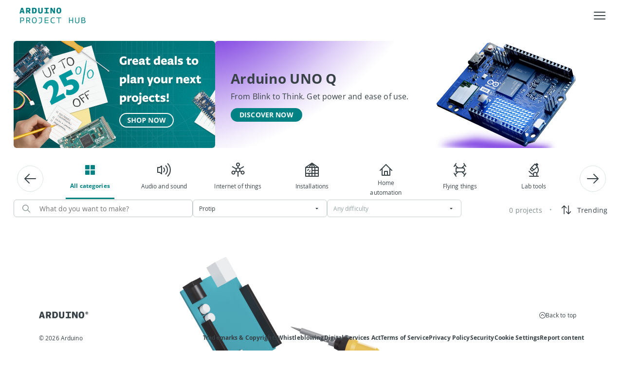

--- FILE ---
content_type: text/html; charset=utf-8
request_url: https://projecthub.arduino.cc/?by=part&category=&difficulty=hardcore&part_id=64819&sort=trending&type=protip
body_size: 9680
content:
<!DOCTYPE html><html lang="en"><head lang="en"><meta charSet="utf-8" data-next-head=""/><meta name="viewport" content="width=device-width" data-next-head=""/><script data-next-head="">!function(){var analytics=window.analytics=window.analytics||[];if(!analytics.initialize)if(analytics.invoked)window.console&&console.error&&console.error("Segment snippet included twice.");else{analytics.invoked=!0;analytics.methods=["trackSubmit","trackClick","trackLink","trackForm","pageview","identify","reset","group","track","ready","alias","debug","page","once","off","on","addSourceMiddleware","addIntegrationMiddleware","setAnonymousId","addDestinationMiddleware"];analytics.factory=function(e){return function(){var t=Array.prototype.slice.call(arguments);t.unshift(e);analytics.push(t);return analytics}};for(var e=0;e<analytics.methods.length;e++){var key=analytics.methods[e];analytics[key]=analytics.factory(key)}analytics.load=function(key,e){var t=document.createElement("script");t.type="text/javascript";t.async=!0;t.src="https://evs.aayinltcs.arduino.cc/5yy37B6M2UBwaTzKNi37Ls/qUh2Pce5EsyeGTFGda1mDz.min.js";var n=document.getElementsByTagName("script")[0];n.parentNode.insertBefore(t,n);analytics._loadOptions=e};analytics._writeKey="Mjvf0GrvmQYNDH0GfIhND5e8aGFynScR";analytics._cdn = "https://evs.aayinltcs.arduino.cc";analytics.SNIPPET_VERSION="4.15.3";analytics.load("Mjvf0GrvmQYNDH0GfIhND5e8aGFynScR");}}();</script><script data-next-head="">(function(w,d,s,l,i){w[l]=w[l]||[];w[l].push({'gtm.start': new Date().getTime(),event:'gtm.js'});var f=d.getElementsByTagName(s)[0], j=d.createElement(s),dl=l!='dataLayer'?'&l='+l:'';j.async=true;j.src='https://www.googletagmanager.com/gtm.js?id='+i+dl;f.parentNode.insertBefore(j,f);})(window,document,'script','dataLayer','GTM-NK2TW8L');</script><title data-next-head="">Arduino Project Hub</title><meta name="description" content="Arduino Project Hub is a website for sharing tutorials and descriptions of projects made with Arduino boards" data-next-head=""/><meta name="title" content="Arduino Project Hub" data-next-head=""/><meta property="og:title" content="Arduino Project Hub" data-next-head=""/><meta property="og:site_name" content="Arduino Project Hub" data-next-head=""/><meta name="twitter:card" content="summary_large_image" data-next-head=""/><link rel="preload" href="/fonts/OpenSans-Bold.ttf" as="font" type="font/ttf" crossorigin="anonymous"/><link rel="preload" href="/fonts/OpenSans-Regular.ttf" as="font" type="font/ttf" crossorigin="anonymous"/><link rel="preload" href="/fonts/OpenSans-SemiBold.ttf" as="font" type="font/ttf" crossorigin="anonymous"/><link rel="preload" href="/fonts/SFProDisplay-Regular.ttf" as="font" type="font/ttf" crossorigin="anonymous"/><link rel="preload" href="/fonts/RobotoMono-Medium.ttf" as="font" type="font/ttf" crossorigin="anonymous"/><link rel="stylesheet" type="text/css" href="https://cdn.arduino.cc/header-footer/prod/cookieSolution.css"/><link rel="preload" href="/_next/static/css/37b401c129cb18a5.css" as="style"/><link rel="stylesheet" href="/_next/static/css/37b401c129cb18a5.css" data-n-g=""/><link rel="preload" href="/_next/static/css/81bdcd9939dc9983.css" as="style"/><link rel="stylesheet" href="/_next/static/css/81bdcd9939dc9983.css" data-n-p=""/><link rel="preload" href="/_next/static/css/ed435d3a2af9d4d5.css" as="style"/><link rel="stylesheet" href="/_next/static/css/ed435d3a2af9d4d5.css" data-n-p=""/><noscript data-n-css=""></noscript><script defer="" nomodule="" src="/_next/static/chunks/polyfills-42372ed130431b0a.js"></script><script src="/_next/static/chunks/webpack-058de77acf5d6826.js" defer=""></script><script src="/_next/static/chunks/framework-2f3de63929c73f88.js" defer=""></script><script src="/_next/static/chunks/main-12a4f5f630365ff0.js" defer=""></script><script src="/_next/static/chunks/pages/_app-31b84f9f3eee7334.js" defer=""></script><script src="/_next/static/chunks/5a21111a-fe5badf8d771ed31.js" defer=""></script><script src="/_next/static/chunks/300ef6fe-6264b86e3b4562a4.js" defer=""></script><script src="/_next/static/chunks/98309536-d5583eac3828dd0e.js" defer=""></script><script src="/_next/static/chunks/9368-42b98242d5b30892.js" defer=""></script><script src="/_next/static/chunks/7127-78cd0d3fb8616645.js" defer=""></script><script src="/_next/static/chunks/2394-b3816bed705e2c96.js" defer=""></script><script src="/_next/static/chunks/4444-82dc473cf27242f6.js" defer=""></script><script src="/_next/static/chunks/7993-2378fc387f422681.js" defer=""></script><script src="/_next/static/chunks/3793-5c07b94e2d60c245.js" defer=""></script><script src="/_next/static/chunks/5355-63a24f0dd5a47399.js" defer=""></script><script src="/_next/static/chunks/242-da91a0b75344edfc.js" defer=""></script><script src="/_next/static/chunks/pages/index-d93a26177d03b514.js" defer=""></script><script src="/_next/static/KrM8ng2NLyvyu46UN-B0u/_buildManifest.js" defer=""></script><script src="/_next/static/KrM8ng2NLyvyu46UN-B0u/_ssgManifest.js" defer=""></script></head><body><div id="__next"><div style="min-height:100vh;display:flex;flex-direction:column"><noscript><iframe src="https://www.googletagmanager.com/ns.html?id=GTM-NK2TW8L" style="display:none;visibility:hidden"></iframe></noscript><div class="arduinoHeaderFooter_page-container__qnxHC"><nav aria-label="Main" data-orientation="horizontal" dir="ltr" class="_Root_q55wc_1 _Header_93jou_1" data-mobile="false" data-brand="true" style="z-index:1" data-ah-accent="mkr"><div class="_Header-overlay_93jou_126" data-show="false"></div><div class="_Header-inner_93jou_13"><div class="_Header-logo_93jou_30"><a class="_Header-logo_link_93jou_40" data-logo="full" href="https://arduino.cc" title="Go to arduino.cc" target="_self" rel="noopener noreferrer"><svg xmlns="http://www.w3.org/2000/svg" width="40" height="20" fill="none" viewBox="0 0 40 20"><g clip-path="url(#clip0_4730_4256)"><path fill="currentColor" fill-rule="evenodd" d="M40 10C40 4.616 35.572.244 30.146.244c-.5 0-1.014.028-1.513.114-4.22.612-7.05 3.731-8.633 6.124C18.418 4.09 15.586.97 11.367.358c-.5-.071-1.013-.114-1.513-.114C4.414.244 0 4.616 0 10s4.427 9.756 9.854 9.756c.5 0 1.014-.028 1.527-.114 4.22-.626 7.05-3.746 8.633-6.138 1.582 2.392 4.413 5.512 8.633 6.138.5.071 1.013.114 1.527.114C35.572 19.756 40 15.384 40 10m-29.119 6.224a6.4 6.4 0 0 1-1.04.071c-3.581 0-6.482-2.834-6.482-6.295 0-3.475 2.914-6.295 6.495-6.295.347 0 .694.028 1.041.071C14.88 4.36 17.307 8.391 18.14 10c-.846 1.624-3.29 5.64-7.259 6.224M29.105 3.776C25.122 4.36 22.679 8.391 21.86 10c.819 1.61 3.262 5.64 7.245 6.224.347.043.694.071 1.04.071 3.568 0 6.482-2.82 6.482-6.295 0-3.46-2.9-6.295-6.481-6.295a9 9 0 0 0-1.041.071M7.075 8.955h5.96v1.876h-5.96zm25.82 1.89h-2.009v1.97H28.96v-1.97h-2.01v-1.89h2.01V6.983h1.926v1.972h2.01zm4.568-9.52c0-.59.483-1.081 1.069-1.081.603 0 1.086.49 1.086 1.082 0 .625-.483 1.082-1.086 1.082-.586 0-1.069-.49-1.069-1.082M38.547.65h-.534v1.352h.345v-.457h.19l.189.457h.379l-.259-.507c.173-.068.259-.203.259-.389 0-.287-.155-.456-.569-.456m.88.676a.9.9 0 0 0-.896-.913c-.517 0-.88.372-.88.913 0 .558.414.913.88.913.516 0 .896-.355.896-.913m-.673-.237c0 .17-.086.22-.241.22l-.173.017v-.44h.173c.19 0 .241.05.241.203" clip-rule="evenodd"></path></g><defs><clipPath id="clip0_4730_4256"><path fill="currentColor" d="M0 .244h40v19.512H0z"></path></clipPath></defs></svg></a><a class="_Header-logo_brand_93jou_74" target="_self" rel="noopener noreferrer" href="https://arduino.cc/projecthub"><svg xmlns="http://www.w3.org/2000/svg" width="136" height="34" fill="none" viewBox="0 0 136 34"><path fill="#008184" d="M135.632 29.277c0 2.088-1.278 3.312-3.996 3.312h-4.266v-11.7h3.888c2.556 0 3.51 1.098 3.51 2.898 0 1.008-.486 2.034-1.764 2.52v.036c2.052.342 2.628 1.656 2.628 2.934m-4.356-2.16h-2.448v4.194h2.646c1.854 0 2.628-.594 2.628-2.07s-.99-2.124-2.826-2.124m1.98-3.168c0-1.224-.684-1.8-2.178-1.8h-2.25v3.78h2.142c1.35 0 2.286-.738 2.286-1.98M121.509 28.071v-7.182h1.422v7.326c0 2.7-1.026 4.554-4.302 4.554-3.222 0-4.248-1.584-4.248-4.41v-7.47h1.44v7.308c0 2.538.81 3.348 2.862 3.348 2.142 0 2.826-1.008 2.826-3.474M108.862 20.889h1.458v11.7h-1.458v-5.364h-5.58v5.364h-1.458v-11.7h1.458v5.04h5.58zM85.656 20.889v1.26h-4.032v10.44h-1.458v-10.44h-4.05v-1.26zM72.325 30.825l.36 1.224c-.918.486-2.142.72-3.402.72-3.222 0-5.4-1.746-5.4-5.958 0-3.924 2.25-6.084 5.562-6.084 1.188 0 2.412.288 3.078.702l-.486 1.35c-.666-.54-1.71-.792-2.628-.792-2.664 0-3.978 1.728-3.978 4.788 0 3.168 1.314 4.752 3.96 4.752 1.17 0 2.376-.342 2.934-.702M51.83 20.889h7.938v1.26h-6.48v3.816h5.868v1.242h-5.868v4.104h6.48v1.278H51.83zM39.399 22.167v-1.278h6.858v6.93c0 4.482-4.122 5.238-6.372 5.454l-.234-1.26c1.746-.234 5.148-.594 5.148-4.32v-5.526zM30.532 20.727c3.42 0 4.878 2.106 4.878 6.03 0 3.474-1.674 6.012-4.95 6.012-3.456 0-4.842-2.304-4.842-5.994 0-3.618 1.566-6.048 4.914-6.048m-.072 10.782c2.538 0 3.402-1.908 3.402-4.752 0-3.06-.738-4.77-3.33-4.77-2.574 0-3.366 1.62-3.366 4.788 0 2.97.648 4.734 3.294 4.734M13.979 32.589v-11.7h3.78c2.952 0 4.086 1.242 4.086 3.582 0 1.638-.828 2.772-2.178 3.276l2.772 4.842h-1.728l-2.52-4.554h-2.754v4.554zm3.816-5.796c1.404 0 2.52-.522 2.52-2.268 0-1.728-.774-2.376-2.61-2.376h-2.268v4.644zM1.494 32.589v-11.7h4.014c2.97 0 4.086 1.458 4.086 3.798 0 2.394-1.602 3.744-3.96 3.744h-2.7v4.158zm4.05-5.382c1.458 0 2.502-.594 2.502-2.43 0-1.692-.702-2.628-2.574-2.628H2.934v5.058zM80.832.727c3.33 0 5.022 1.548 5.022 6.012 0 3.384-1.242 6.03-5.004 6.03-3.366 0-4.914-2.034-4.914-5.904 0-3.528 1.35-6.138 4.896-6.138m.018 9.684c1.692 0 1.926-.972 1.926-3.672 0-2.862-.234-3.654-1.944-3.654-1.548 0-1.818.918-1.818 3.78 0 2.358.162 3.546 1.836 3.546M66.187 5.101l.018 7.488h-2.736V.889h3.15l3.798 7.02V.889h2.7v11.7h-2.934zM51.218 12.589v-2.394h3.024V3.283h-3.024V.889h8.964v2.394H57.14v6.912h3.042v2.394zM44.943 8.035V.889h2.79v7.686c0 3.456-2.646 4.194-4.716 4.194-1.998 0-4.554-.666-4.554-4.212V.889h2.898v7.128c0 1.944.684 2.394 1.782 2.394 1.314 0 1.8-.594 1.8-2.376M25.816 12.589V.889h3.834c4.374 0 5.832 2.07 5.832 5.742 0 2.772-.846 5.958-5.814 5.958zm3.744-9.342h-.846v6.948h1.098c2.394 0 2.574-1.458 2.574-3.438 0-2.286-.234-3.51-2.826-3.51M13.403 12.589V.889h4.716c3.24 0 4.464 1.656 4.464 3.906 0 1.602-.648 2.826-1.926 3.51l2.286 4.284h-3.42l-1.764-3.708H16.3v3.708zm4.428-6.03c1.008 0 1.674-.45 1.674-1.746 0-1.044-.378-1.566-1.728-1.566H16.3v3.312zM2.97 12.589H0L3.672.889H6.93l3.726 11.7H7.578l-.648-2.394H3.564zm3.366-4.644L5.184 3.661 4.122 7.945z"></path></svg></a></div><div class="_Header-content_93jou_79"><div class="arduinoHeaderFooter_container__MiSjk container"><div class="arduinoHeaderFooter_menu-container__5Fh40 row"><div class="_MenuList-wrapper_q55wc_14"><div style="position:relative"><ul data-orientation="horizontal" class="_MenuList_q55wc_5" dir="ltr"><div><a class="_Typography_6tld9_1 _Trigger_q55wc_25 _MenuItem_q55wc_21" data-font-size="x-small" data-font-weight="bold" data-radix-collection-item=""><div style="color:#EEEEE">Projects</div></a></div><div><a class="_Typography_6tld9_1 _Trigger_q55wc_25 _MenuItem_q55wc_21" data-font-size="x-small" data-font-weight="bold" data-radix-collection-item=""><div style="color:#EEEEE">Featured</div></a></div><div><a class="_Typography_6tld9_1 _Trigger_q55wc_25 _MenuItem_q55wc_21" data-font-size="x-small" data-font-weight="bold" data-radix-collection-item=""><div style="color:#EEEEE">Pro</div></a></div><div><a class="_Typography_6tld9_1 _Trigger_q55wc_25 _MenuItem_q55wc_21" data-font-size="x-small" data-font-weight="bold" data-radix-collection-item=""><div style="color:#EEEEE">For School</div></a></div><div><a class="_Typography_6tld9_1 _Trigger_q55wc_25 _MenuItem_q55wc_21" data-font-size="x-small" data-font-weight="bold" data-radix-collection-item=""><div style="color:#EEEEE">FAQ</div></a></div><div class="col"><div style="align-items:center;display:flex;gap:12px"><button class="_Typography_6tld9_1 _btn_14a4t_1 _btn--small_14a4t_43" type="button" data-font-size="x-small" data-font-weight="bold"><span>+ NEW PROJECT</span></button></div></div><div class="arduinoHeaderFooter_pointer__VcpJ4"><img alt="btn-search" loading="lazy" width="49" height="48" decoding="async" data-nimg="1" style="color:transparent" src="/_next/static/media/btn-search.88395f2d.svg"/></div><div class="arduinoHeaderFooter_cloud-icon__wX0o2 arduinoHeaderFooter_cloud-desktop__woTMZ"><img alt="btn-logo" loading="lazy" width="107" height="40" decoding="async" data-nimg="1" style="color:transparent" src="/_next/static/media/BtnCloud.a413cbe8.svg"/></div><div class="arduinoHeaderFooter_pointer__VcpJ4"><img alt="login-logo" loading="lazy" width="99" height="38" decoding="async" data-nimg="1" style="color:transparent" src="/_next/static/media/Login.68127a50.svg"/></div></ul></div></div></div></div></div><button class="_Header-hamburgher_93jou_90" data-state="closed"><svg xmlns="http://www.w3.org/2000/svg" width="1em" height="1em" fill="none" viewBox="0 0 32 32" data-show="true" class="_Header-hamburgher-icon_93jou_113"><path fill="currentColor" fill-rule="evenodd" d="M27 10H5a1 1 0 0 1 0-2h22a1 1 0 1 1 0 2m0 7H5a1 1 0 0 1 0-2h22a1 1 0 0 1 0 2M5 24h22a1 1 0 0 0 0-2H5a1 1 0 0 0 0 2" clip-rule="evenodd"></path></svg><svg width="1em" height="1em" viewBox="0 0 32 32" fill="none" xmlns="http://www.w3.org/2000/svg" data-show="false" class="_Header-hamburgher-icon_93jou_113"><path d="M24.71 23.2899C24.8037 23.3829 24.8781 23.4935 24.9289 23.6154C24.9797 23.7372 25.0058 23.8679 25.0058 23.9999C25.0058 24.132 24.9797 24.2627 24.9289 24.3845C24.8781 24.5064 24.8037 24.617 24.71 24.7099C24.617 24.8037 24.5064 24.8781 24.3846 24.9288C24.2627 24.9796 24.132 25.0057 24 25.0057C23.868 25.0057 23.7373 24.9796 23.6154 24.9288C23.4936 24.8781 23.383 24.8037 23.29 24.7099L16 17.4199L8.71 24.7099C8.61704 24.8037 8.50644 24.8781 8.38458 24.9288C8.26272 24.9796 8.13201 25.0057 8 25.0057C7.86799 25.0057 7.73728 24.9796 7.61542 24.9288C7.49356 24.8781 7.38296 24.8037 7.29 24.7099C7.19627 24.617 7.12188 24.5064 7.07111 24.3845C7.02034 24.2627 6.9942 24.132 6.9942 23.9999C6.9942 23.8679 7.02034 23.7372 7.07111 23.6154C7.12188 23.4935 7.19627 23.3829 7.29 23.2899L14.58 15.9999L7.29 8.70994C7.19676 8.6167 7.1228 8.50601 7.07234 8.38419C7.02188 8.26237 6.99591 8.1318 6.99591 7.99994C6.99591 7.86808 7.02188 7.73751 7.07234 7.61569C7.1228 7.49387 7.19676 7.38318 7.29 7.28994C7.38324 7.1967 7.49393 7.12274 7.61575 7.07228C7.73757 7.02182 7.86814 6.99585 8 6.99585C8.13186 6.99585 8.26243 7.02182 8.38425 7.07228C8.50607 7.12274 8.61676 7.1967 8.71 7.28994L16 14.5799L23.29 7.28994C23.4783 7.10164 23.7337 6.99585 24 6.99585C24.2663 6.99585 24.5217 7.10164 24.71 7.28994C24.8983 7.47825 25.0041 7.73364 25.0041 7.99994C25.0041 8.26624 24.8983 8.52164 24.71 8.70994L17.42 15.9999L24.71 23.2899Z" fill="currentColor"></path></svg></button></div><div class="_Header-menusheet_93jou_144" data-show="false"><div dir="ltr" data-orientation="vertical" class="_Header-menusheet_root_93jou_168"><div role="tablist" aria-orientation="vertical" tabindex="-1" data-orientation="vertical" style="outline:none"><div class="_Header-menusheet-group_93jou_223"><div class="container"><div class="justify-content-end align-items-center row"><div class="arduinoHeaderFooter_search-icon__2NpkU col-1"><div class="arduinoHeaderFooter_pointer__VcpJ4"><img alt="btn-search" loading="lazy" width="49" height="48" decoding="async" data-nimg="1" style="color:transparent" src="/_next/static/media/btn-search.88395f2d.svg"/></div></div><div class="col-auto"><div class="arduinoHeaderFooter_cloud-icon__wX0o2 arduinoHeaderFooter_cloud-desktop__woTMZ"><img alt="btn-logo" loading="lazy" width="107" height="40" decoding="async" data-nimg="1" style="color:transparent" src="/_next/static/media/BtnCloud.a413cbe8.svg"/></div></div><div class="col-auto"><div class="arduinoHeaderFooter_pointer__VcpJ4"><img alt="login-logo" loading="lazy" width="99" height="38" decoding="async" data-nimg="1" style="color:transparent" src="/_next/static/media/Login.68127a50.svg"/></div></div></div></div></div><div class="_Header-menusheet-group_93jou_223"><div><div class="_Header-menusheet-item_93jou_226"><span class="_Typography_6tld9_1 _Header-menusheet-item-trigger_93jou_232" data-font-size="small" data-font-weight="bold"><div style="color:#EEEEE">Projects</div></span></div></div><div><div class="_Header-menusheet-item_93jou_226"><span class="_Typography_6tld9_1 _Header-menusheet-item-trigger_93jou_232" data-font-size="small" data-font-weight="bold"><div style="color:#EEEEE">Featured</div></span></div></div><div><div class="_Header-menusheet-item_93jou_226"><span class="_Typography_6tld9_1 _Header-menusheet-item-trigger_93jou_232" data-font-size="small" data-font-weight="bold"><div style="color:#EEEEE">Pro</div></span></div></div><div><div class="_Header-menusheet-item_93jou_226"><span class="_Typography_6tld9_1 _Header-menusheet-item-trigger_93jou_232" data-font-size="small" data-font-weight="bold"><div style="color:#EEEEE">For School</div></span></div></div><div><div class="_Header-menusheet-item_93jou_226"><span class="_Typography_6tld9_1 _Header-menusheet-item-trigger_93jou_232" data-font-size="small" data-font-weight="bold"><div style="color:#EEEEE">FAQ</div></span></div></div><div class="_Header-menusheet-item_93jou_226"><span class="_Typography_6tld9_1 _Header-menusheet-item-trigger_93jou_232" data-font-size="small" data-font-weight="bold"><div style="align-items:center;display:flex;gap:12px"><button class="_Typography_6tld9_1 _btn_14a4t_1 _btn--small_14a4t_43" type="button" data-font-size="x-small" data-font-weight="bold"><span>+ NEW PROJECT</span></button></div></span></div></div></div><div class="_Header-menusheet_root_second_93jou_183" data-show="false"></div></div></div><div class="_ViewportPosition_q55wc_96"></div></nav><div class="arduinoHeaderFooter_page-content__jK5UI"><div class="newHome_main-wrapper__tcfhK container-fluid"><div class="newHome_module__UbW_2 newHome_banner__zEVyi"><a href="https://store-usa.arduino.cc/pages/winter-sales" target="_blank" class="homeBanner_custom-link__rOfYv" style="pointer-events:auto"><div class="homeBanner_banner-wrapper__rKr2x" style="width:498px;height:260px"><div style="width:200px"><img alt="Image" loading="eager" decoding="async" data-nimg="fill" style="position:absolute;height:100%;width:100%;left:0;top:0;right:0;bottom:0;object-fit:cover;color:transparent" src="https://assets.arduinocontent.cc/WinterSales_desktop.png"/></div></div></a><div class="homeBanner_banner-wrapper__rKr2x" style="width:auto;height:260px;flex-grow:1"><img alt="Image" loading="eager" decoding="async" data-nimg="fill" style="position:absolute;height:100%;width:100%;left:0;top:0;right:0;bottom:0;object-fit:cover;color:transparent" src="https://assets.arduinocontent.cc/UnoQ-big.jpg"/><div class="homeBanner_text-wrapper__HwV6O" style="align-items:flex-start;text-align:left;min-width:240px"><p class="h3 " style="font-family:OpenSans-Bold;margin-bottom:0;color:#374146;line-height:170%;letter-spacing:0.01em">Arduino UNO Q</p><p class="h6 " style="font-family:OpenSans-Regular;margin-bottom:0;color:#374146;line-height:170%;letter-spacing:0.01em">From Blink to Think. Get power and ease of use.</p><div class="homeBanner_button-wrapper__HQBe8"><div class="homeBanner_buttons-container__vf4pC"><a href="https://www.arduino.cc/product-uno-q" target="_blank" style="pointer-events:auto;margin-bottom:auto" class="homeBanner_custom-link__rOfYv"><button class="_Typography_6tld9_1 _btn_14a4t_1 _btn--small_14a4t_43" type="button" data-font-size="x-small" data-font-weight="bold"><span>DISCOVER NOW</span></button></a></div></div></div></div></div><div class="newHome_main-container__mtyE4"><div class="newHome_module__UbW_2 newHome_categories___AJYL"><div class="newHome_carousel-wrapper__JS263"><div class="react-multi-carousel-list  " dir="ltr"><ul class="react-multi-carousel-track " style="transition:none;overflow:unset;transform:translate3d(0px,0,0)"></ul></div></div></div><div style="padding:0;margin:0"><div class="searchFilters_container__ewVVF"><div class="searchFilters_secondary-container__hOvel"><div class="searchFilters_autocomplete-wrapper__uPncp"><div><div class="customSearch_input-wrapper__WoTyn"><svg xmlns="http://www.w3.org/2000/svg" width="16" height="17" fill="none"><path d="m15.811 15.404-4.473-4.473a6.39 6.39 0 1 0-.907.907l4.473 4.473a.64.64 0 1 0 .907-.907Zm-9.399-3.38a5.111 5.111 0 1 1 0-10.223 5.111 5.111 0 0 1 0 10.223Z" fill="#7F8C8D"></path></svg><input class="customSearch_input__rLQ1M" id="input" type="text" autoComplete="off" placeholder="What do you want to make?" value=""/><div style="width:5%"></div></div></div></div><div class="searchFilters_filter-wrapper__BR8gW"><div class="_InputBox_1cz91_1"><div class="_Typography_6tld9_1 _InputBox__wrapper_1cz91_11 _InputBox__wrapper--small_1cz91_38 _Select_p4qq7_1" data-state="closed" data-errored="false" aria-invalid="false" data-success="false" data-labeled="false" data-shiftlabel="false" type="button" aria-haspopup="listbox" aria-expanded="false" aria-controls="downshift-:Rmad9n6:-menu" aria-activedescendant="" aria-labelledby="downshift-:Rmad9n6:-label" id="downshift-:Rmad9n6:-toggle-button" role="combobox" tabindex="0" data-font-size="xx-small" data-font-weight="regular"><div class="_InputBox__input_1cz91_67"><div style="display:flex;flex:1;gap:4px;align-items:center"><input type="hidden"/><span class="_Typography_6tld9_1" data-truncate="true">Protip</span></div></div><div class="_InputBox--Icons_1cz91_122"><div class="_Select__icon_p4qq7_4 _Select__icon-chevron_p4qq7_4"><svg width="1em" height="1em" viewBox="0 0 32 32" fill="none" xmlns="http://www.w3.org/2000/svg"><path d="M20.71 15.71L16.71 19.71C16.617 19.8037 16.5064 19.8781 16.3846 19.9289C16.2627 19.9797 16.132 20.0058 16 20.0058C15.868 20.0058 15.7373 19.9797 15.6154 19.9289C15.4936 19.8781 15.383 19.8037 15.29 19.71L11.29 15.71C11.1512 15.5694 11.0572 15.3908 11.0199 15.1968C10.9825 15.0028 11.0034 14.8021 11.08 14.62C11.155 14.4374 11.2824 14.2811 11.4461 14.1707C11.6099 14.0604 11.8026 14.001 12 14H20C20.1974 14.001 20.3901 14.0604 20.5539 14.1707C20.7176 14.2811 20.845 14.4374 20.92 14.62C20.9966 14.8021 21.0175 15.0028 20.9801 15.1968C20.9428 15.3908 20.8488 15.5694 20.71 15.71Z" fill="currentColor"></path></svg></div></div></div></div></div><div class="searchFilters_filter-wrapper__BR8gW"><div class="_InputBox_1cz91_1"><div class="_Typography_6tld9_1 _InputBox__wrapper_1cz91_11 _InputBox__wrapper--small_1cz91_38 _Select_p4qq7_1" data-state="closed" data-errored="false" aria-invalid="false" data-success="false" data-labeled="false" data-shiftlabel="false" type="button" aria-haspopup="listbox" aria-expanded="false" aria-controls="downshift-:Rqad9n6:-menu" aria-activedescendant="" aria-labelledby="downshift-:Rqad9n6:-label" id="downshift-:Rqad9n6:-toggle-button" role="combobox" tabindex="0" data-font-size="xx-small" data-font-weight="regular"><div class="_InputBox__input_1cz91_67"><div style="display:flex;flex:1;gap:4px;align-items:center"><input type="hidden"/><input tabindex="-1" class="_Select-input_p4qq7_7" placeholder="Any difficulty" disabled=""/></div></div><div class="_InputBox--Icons_1cz91_122"><div class="_Select__icon_p4qq7_4 _Select__icon-chevron_p4qq7_4"><svg width="1em" height="1em" viewBox="0 0 32 32" fill="none" xmlns="http://www.w3.org/2000/svg"><path d="M20.71 15.71L16.71 19.71C16.617 19.8037 16.5064 19.8781 16.3846 19.9289C16.2627 19.9797 16.132 20.0058 16 20.0058C15.868 20.0058 15.7373 19.9797 15.6154 19.9289C15.4936 19.8781 15.383 19.8037 15.29 19.71L11.29 15.71C11.1512 15.5694 11.0572 15.3908 11.0199 15.1968C10.9825 15.0028 11.0034 14.8021 11.08 14.62C11.155 14.4374 11.2824 14.2811 11.4461 14.1707C11.6099 14.0604 11.8026 14.001 12 14H20C20.1974 14.001 20.3901 14.0604 20.5539 14.1707C20.7176 14.2811 20.845 14.4374 20.92 14.62C20.9966 14.8021 21.0175 15.0028 20.9801 15.1968C20.9428 15.3908 20.8488 15.5694 20.71 15.71Z" fill="currentColor"></path></svg></div></div></div></div></div></div><div class="searchFilters_sort-wrapper__AU7yh"><div style="width:max-content;padding-left:15px"><p class="p " style="font-family:OpenSans-Regular;margin-bottom:0;color:#7F8C8D;line-height:170%;letter-spacing:0.01em;font-size:14px">0 projects</p></div><div class="searchFilters_bullet-wrapper__ilDnE"><p class="p " style="font-family:OpenSans-Regular;margin-bottom:0;color:#95a5a6;line-height:170%;letter-spacing:0.01em">• </p></div><div class="sort_container__ss_74"><div><button class="sort_sort-button__WAJpz"><div class="sort_sort-mobile__q44B1"><svg width="25" height="24" fill="none" xmlns="http://www.w3.org/2000/svg"><path d="M11.967 8.783 8.75 5.558V20.25a.75.75 0 1 1-1.5 0V5.558L4.033 8.783a.753.753 0 0 1-1.065-1.065l4.5-4.5a.75.75 0 0 1 1.065 0l4.5 4.5a.75.75 0 0 1-.82 1.227.75.75 0 0 1-.245-.162ZM22.032 16.282l-4.5 4.5A.75.75 0 0 1 17 21a.748.748 0 0 1-.532-.218l-4.5-4.5a.753.753 0 0 1 1.065-1.065l3.217 3.218V3.75a.75.75 0 1 1 1.5 0v14.685l3.218-3.217a.753.753 0 0 1 1.064 1.064Z" fill="#2C353A"></path></svg></div><div class="sort_sort-label___cS0H"><p class="p " style="font-family:OpenSans-Regular;margin-bottom:0;color:#374146;line-height:170%;letter-spacing:0.01em;font-size:14px">Trending</p></div></button></div></div></div></div><div style="margin-bottom:16px" class="col-12"><div class="emptyResult_container__4EIQc"><div class="emptyResult_empty-result-wrapper__sIzE8"><img alt="Image" loading="eager" decoding="async" data-nimg="fill" style="position:absolute;height:100%;width:100%;left:0;top:0;right:0;bottom:0;object-fit:cover;color:transparent" src="/_next/static/media/empty.ca7fb7b5.png"/></div><div class="emptyResult_empty-text-wrapper__yo7nl"><p class="h3 " style="font-family:OpenSans-Regular;margin-bottom:0;color:#374146;line-height:170%;letter-spacing:0.01em">Sorry, no projects found :(</p><p class="h5 " style="font-family:OpenSans-Regular;margin-bottom:0;color:#374146;line-height:170%;letter-spacing:0.01em">Try changing your search parameters, you’ll surely find something to make</p></div></div></div></div></div></div></div><div class="_Footer_1usg3_1 arduinoHeaderFooter_fixed-footer__1skyq" title="Footer"><div class="_Footer__row_1usg3_14"><svg xmlns="http://www.w3.org/2000/svg" width="102" height="14" fill="none" viewBox="0 0 102 14" class="_Footer__logo_1usg3_8"><g id="Inline" fill="currentColor"><path id="Vector" d="M0 13.812 4.162.19h3.784l4.351 13.622H8.703l-.757-2.65H4.162l-.757 2.65zM6.054 3.595 4.73 8.515h2.648z"></path><path id="Vector_2" d="M14.379.189h5.486c3.784 0 5.109 1.892 5.109 4.54q0 2.839-2.27 3.973l2.648 4.92h-3.973l-1.892-4.163h-1.703v4.352H14.38zm7.19 4.54c0-1.135-.38-1.891-2.082-1.891h-1.703V6.62h1.703c1.324.19 2.081-.378 2.081-1.891"></path><path id="Vector_3" d="M27.81.189h4.352c5.108 0 6.81 2.46 6.81 6.622 0 3.216-.946 6.81-6.81 6.81h-4.54V.19zm3.406 2.649v7.946h1.324c2.838 0 3.027-1.703 3.027-3.973 0-2.65-.19-3.973-3.216-3.973z"></path><path id="Vector_4" d="M48.812.189h3.216v8.892C52.028 13.054 49 14 46.54 14c-2.27 0-5.297-.757-5.297-4.92V.19h3.406v8.324c0 2.27.756 2.838 2.08 2.838 1.514 0 2.082-.757 2.082-2.838z"></path><path id="Vector_5" d="M55.055 10.973h3.594V3.027h-3.405V.189h10.405v2.838h-3.594v7.946h3.594v2.838H55.244v-2.838z"></path><path id="Vector_6" d="M71.324 13.621h-3.217V.19h3.784l4.352 8.135V.19h3.216v13.622h-3.406l-4.54-8.703z"></path><path id="Vector_7" d="M93.082 7c0 3.973-1.514 7-5.865 7-3.973 0-5.676-2.27-5.676-6.81 0-4.163 1.514-7.19 5.676-7.19 3.973 0 5.865 1.703 5.865 7m-3.595 0c0-3.405-.19-4.162-2.27-4.162-1.703-.19-2.081.946-2.081 4.351 0 2.649.189 4.162 2.08 4.162 2.082-.189 2.271-1.324 2.271-4.351"></path><path id="Vector_8" d="M95.352 3.027C95.352 1.324 96.676 0 98.189 0c1.703 0 3.027 1.324 3.027 3.027s-1.324 3.027-3.027 3.027c-1.513-.19-2.837-1.513-2.837-3.027m5.297 0c0-1.324-.946-2.46-2.46-2.46-1.324 0-2.27.947-2.27 2.46 0 1.514 1.135 2.46 2.27 2.46 1.514 0 2.46-.946 2.46-2.46m-3.973-1.892h1.703c1.135 0 1.513.568 1.513 1.135q0 .568-.567 1.135l.567 1.325h-1.135l-.378-1.135H98V4.73h-1.135V1.135zm1.513 1.703q.568 0 .568-.568c0-.378-.19-.378-.568-.378h-.378v.946z"></path></g></svg><button class="_Footer__back-to-top--btn_1usg3_161"><span class="_Typography_6tld9_1" data-font-size="xx-small"><svg xmlns="http://www.w3.org/2000/svg" width="13" height="13" fill="none" viewBox="0 0 28 28"><path fill="currentColor" fill-rule="evenodd" d="M6.222 25.64A14 14 0 1 0 21.778 2.36 14 14 0 0 0 6.222 25.64M7.333 4.023a12 12 0 1 1 13.334 19.955A12 12 0 0 1 7.333 4.022m12.283 12.904A1 1 0 0 0 20 17a1 1 0 0 0 .71-1.71l-6-6a1 1 0 0 0-1.42 0l-6 6a1.003 1.003 0 1 0 1.42 1.42l5.29-5.3 5.29 5.3a1 1 0 0 0 .326.216" clip-rule="evenodd"></path></svg>Back to top</span></button></div><div class="_Footer__separator_1usg3_11"></div><div class="_Footer__row_1usg3_14"><span class="_Typography_6tld9_1" data-font-size="xx-small">© 2026 Arduino</span><div class="_Footer__column--privacy-links_1usg3_135"><div class="_Footer__column--privacy-links_group_1usg3_149"><span class="_Typography_6tld9_1" data-font-size="xx-small" data-font-weight="bold"><a href="https://arduino.cc/en/trademark" class="_Footer__column--simple-link_1usg3_122" rel="noopener noreferrer">Trademarks &amp; Copyrights</a></span><span class="_Typography_6tld9_1" data-font-size="xx-small" data-font-weight="bold"><a href="https://secure.ethicspoint.com/domain/media/en/gui/33575/" class="_Footer__column--simple-link_1usg3_122" rel="noopener noreferrer">Whistleblowing</a></span><span class="_Typography_6tld9_1" data-font-size="xx-small" data-font-weight="bold"><a href="https://arduino.cc/en/digital-services-act" class="_Footer__column--simple-link_1usg3_122" rel="noopener noreferrer">Digital Services Act</a></span><span class="_Typography_6tld9_1" data-font-size="xx-small" data-font-weight="bold"><a href="https://arduino.cc/en/terms-conditions" class="_Footer__column--simple-link_1usg3_122" rel="noopener noreferrer">Terms of Service</a></span><span class="_Typography_6tld9_1" data-font-size="xx-small" data-font-weight="bold"><a href="https://arduino.cc/en/privacy-policy" class="_Footer__column--simple-link_1usg3_122" rel="noopener noreferrer">Privacy Policy</a></span><span class="_Typography_6tld9_1" data-font-size="xx-small" data-font-weight="bold"><a href="https://arduino.cc/en/security" class="_Footer__column--simple-link_1usg3_122" rel="noopener noreferrer">Security</a></span><span class="_Typography_6tld9_1 _Footer__column--simple-link_1usg3_122" data-font-size="xx-small" data-font-weight="bold">Cookie Settings</span><span class="_Typography_6tld9_1" data-font-size="xx-small" data-font-weight="bold"><div style="cursor:pointer">Report content</div></span></div></div></div></div></div></div></div><script id="__NEXT_DATA__" type="application/json">{"props":{"pageProps":{"data":{"count":0,"page_size":60,"page_count":0,"next":null,"previous":null,"results":[],"_cached":"2026-01-26 06:14:22"},"responseErrorStatus":null,"bannerData":{"banners_data":{"project_hub":{"small":{"link_1":"https://store-usa.arduino.cc/pages/winter-sales","image":"https://assets.arduinocontent.cc/WinterSales_desktop.png","image_mobile":"https://assets.arduinocontent.cc/WinterSales_mobile.png"},"big":{"title":"Arduino UNO Q","subtitle":"From Blink to Think. Get power and ease of use.","link_1":"https://www.arduino.cc/product-uno-q","link_2":"","button_text_1":"DISCOVER NOW","button_text_2":"","image":"https://assets.arduinocontent.cc/UnoQ-big.jpg","image_mobile":"https://assets.arduinocontent.cc/UnoQ-big.jpg"}}}},"baseUrl":"https://projecthub-api.arduino.cc","accessToken":null,"refreshToken":null,"auth0ClientId":"3TEaIOMQyF3501sHgR1LPmTd0f1n3nNd","refreshTokenUrl":"https://login.arduino.cc/oauth/token","needNewLogin":false,"urlAvatar":"https://content.arduino.cc/avatars/","algoliaIndex":"prod_projecthub","algoliaApiKey":"1f198b0c728b0decf4c1080ffa529ede","algoliaAppId":"Y2Y10MZ7JY","gtmId":"GTM-NK2TW8L","analyticsId":"Mjvf0GrvmQYNDH0GfIhND5e8aGFynScR","headerFooterEnv":"prod","headerFooterCdnUrl":"https://cdn.arduino.cc/header-footer/prod"},"__N_SSP":true},"page":"/","query":{"by":"part","category":"","difficulty":"hardcore","part_id":"64819","sort":"trending","type":"protip"},"buildId":"KrM8ng2NLyvyu46UN-B0u","isFallback":false,"isExperimentalCompile":false,"gssp":true,"scriptLoader":[]}</script></body></html>

--- FILE ---
content_type: application/javascript; charset=UTF-8
request_url: https://projecthub.arduino.cc/_next/static/chunks/2394-b3816bed705e2c96.js
body_size: 5099
content:
"use strict";(self.webpackChunk_N_E=self.webpackChunk_N_E||[]).push([[2394],{17831:(e,t,n)=>{n.d(t,{A:()=>i});var r=n(24037),l=n(3836),a=n(14232),o=n(22774);let s=(e,t)=>l.A?null==e?(t||(0,r.A)()).body:("function"==typeof e&&(e=e()),e&&"current"in e&&(e=e.current),e&&("nodeType"in e||e.getBoundingClientRect))?e:null:null;function i(e,t){let n=(0,o.A)(),[r,l]=(0,a.useState)(()=>s(e,null==n?void 0:n.document));if(!r){let t=s(e);t&&l(t)}return(0,a.useEffect)(()=>{t&&r&&t(r)},[t,r]),(0,a.useEffect)(()=>{let t=s(e);t!==r&&l(t)},[e,r]),r}},22774:(e,t,n)=>{n.d(t,{A:()=>o});var r=n(14232),l=n(3836);let a=(0,r.createContext)(l.A?window:void 0);function o(){return(0,r.useContext)(a)}a.Provider},42394:(e,t,n)=>{let r,l;n.d(t,{A:()=>ea});var a,o=n(15039),s=n.n(o),i=n(408),c=n(3836),u=n(24037),d=n(28787);function f(e){if((!a&&0!==a||e)&&c.A){var t=document.createElement("div");t.style.position="absolute",t.style.top="-9999px",t.style.width="50px",t.style.height="50px",t.style.overflow="scroll",document.body.appendChild(t),a=t.offsetWidth-t.clientWidth,document.body.removeChild(t)}return a}var m=n(14232),h=n(76959),g=n(37622),p=n(42832),v=n(11107);function A(e){void 0===e&&(e=(0,u.A)());try{var t=e.activeElement;if(!t||!t.nodeName)return null;return t}catch(t){return e.body}}var b=n(82276),E=n(25550),y=n(98477),x=n(9458),N=n(18603),R=n(59801),w=n(69723);let C=(0,n(74522).sE)("modal-open");class T{constructor({ownerDocument:e,handleContainerOverflow:t=!0,isRTL:n=!1}={}){this.handleContainerOverflow=t,this.isRTL=n,this.modals=[],this.ownerDocument=e}getScrollbarWidth(){return function(e=document){return Math.abs(e.defaultView.innerWidth-e.documentElement.clientWidth)}(this.ownerDocument)}getElement(){return(this.ownerDocument||document).body}setModalAttributes(e){}removeModalAttributes(e){}setContainerStyle(e){let t={overflow:"hidden"},n=this.isRTL?"paddingLeft":"paddingRight",r=this.getElement();e.style={overflow:r.style.overflow,[n]:r.style[n]},e.scrollBarWidth&&(t[n]=`${parseInt((0,w.A)(r,n)||"0",10)+e.scrollBarWidth}px`),r.setAttribute(C,""),(0,w.A)(r,t)}reset(){[...this.modals].forEach(e=>this.remove(e))}removeContainerStyle(e){let t=this.getElement();t.removeAttribute(C),Object.assign(t.style,e.style)}add(e){let t=this.modals.indexOf(e);return -1!==t||(t=this.modals.length,this.modals.push(e),this.setModalAttributes(e),0!==t||(this.state={scrollBarWidth:this.getScrollbarWidth(),style:{}},this.handleContainerOverflow&&this.setContainerStyle(this.state))),t}remove(e){let t=this.modals.indexOf(e);-1!==t&&(this.modals.splice(t,1),!this.modals.length&&this.handleContainerOverflow&&this.removeContainerStyle(this.state),this.removeModalAttributes(e))}isTopModal(e){return!!this.modals.length&&this.modals[this.modals.length-1]===e}}let O=T;var j=n(17831),k=n(22774),S=n(43967),L=n(54644),D=n(37876);let B=["show","role","className","style","children","backdrop","keyboard","onBackdropClick","onEscapeKeyDown","transition","runTransition","backdropTransition","runBackdropTransition","autoFocus","enforceFocus","restoreFocus","restoreFocusOptions","renderDialog","renderBackdrop","manager","container","onShow","onHide","onExit","onExited","onExiting","onEnter","onEntering","onEntered"],M=(0,m.forwardRef)((e,t)=>{let{show:n=!1,role:l="dialog",className:a,style:o,children:s,backdrop:i=!0,keyboard:u=!0,onBackdropClick:d,onEscapeKeyDown:f,transition:h,runTransition:g,backdropTransition:p,runBackdropTransition:v,autoFocus:w=!0,enforceFocus:C=!0,restoreFocus:T=!0,restoreFocusOptions:M,renderDialog:F,renderBackdrop:_=e=>(0,D.jsx)("div",Object.assign({},e)),manager:I,container:W,onShow:H,onHide:P=()=>{},onExit:U,onExited:V,onExiting:G,onEnter:K,onEntering:Y,onEntered:$}=e,z=function(e,t){if(null==e)return{};var n={};for(var r in e)if(({}).hasOwnProperty.call(e,r)){if(t.indexOf(r)>=0)continue;n[r]=e[r]}return n}(e,B),X=(0,k.A)(),q=(0,j.A)(W),J=function(e){let t=(0,k.A)(),n=e||(r||(r=new O({ownerDocument:null==t?void 0:t.document})),r),l=(0,m.useRef)({dialog:null,backdrop:null});return Object.assign(l.current,{add:()=>n.add(l.current),remove:()=>n.remove(l.current),isTopModal:()=>n.isTopModal(l.current),setDialogRef:(0,m.useCallback)(e=>{l.current.dialog=e},[]),setBackdropRef:(0,m.useCallback)(e=>{l.current.backdrop=e},[])})}(I),Q=(0,x.A)(),Z=(0,N.A)(n),[ee,et]=(0,m.useState)(!n),en=(0,m.useRef)(null);(0,m.useImperativeHandle)(t,()=>J,[J]),c.A&&!Z&&n&&(en.current=A(null==X?void 0:X.document)),n&&ee&&et(!1);let er=(0,R.A)(()=>{if(J.add(),ec.current=(0,E.A)(document,"keydown",es),ei.current=(0,E.A)(document,"focus",()=>setTimeout(ea),!0),H&&H(),w){var e,t;let n=A(null!=(e=null==(t=J.dialog)?void 0:t.ownerDocument)?e:null==X?void 0:X.document);J.dialog&&n&&!(0,b.A)(J.dialog,n)&&(en.current=n,J.dialog.focus())}}),el=(0,R.A)(()=>{if(J.remove(),null==ec.current||ec.current(),null==ei.current||ei.current(),T){var e;null==(e=en.current)||null==e.focus||e.focus(M),en.current=null}});(0,m.useEffect)(()=>{n&&q&&er()},[n,q,er]),(0,m.useEffect)(()=>{ee&&el()},[ee,el]),function(e){let t=function(e){let t=(0,m.useRef)(e);return t.current=e,t}(e);(0,m.useEffect)(()=>()=>t.current(),[])}(()=>{el()});let ea=(0,R.A)(()=>{if(!C||!Q()||!J.isTopModal())return;let e=A(null==X?void 0:X.document);J.dialog&&e&&!(0,b.A)(J.dialog,e)&&J.dialog.focus()}),eo=(0,R.A)(e=>{e.target===e.currentTarget&&(null==d||d(e),!0===i&&P())}),es=(0,R.A)(e=>{u&&(0,L.v$)(e)&&J.isTopModal()&&(null==f||f(e),e.defaultPrevented||P())}),ei=(0,m.useRef)(),ec=(0,m.useRef)();if(!q)return null;let eu=Object.assign({role:l,ref:J.setDialogRef,"aria-modal":"dialog"===l||void 0},z,{style:o,className:a,tabIndex:-1}),ed=F?F(eu):(0,D.jsx)("div",Object.assign({},eu,{children:m.cloneElement(s,{role:"document"})}));ed=(0,S.Yc)(h,g,{unmountOnExit:!0,mountOnEnter:!0,appear:!0,in:!!n,onExit:U,onExiting:G,onExited:(...e)=>{et(!0),null==V||V(...e)},onEnter:K,onEntering:Y,onEntered:$,children:ed});let ef=null;return i&&(ef=_({ref:J.setBackdropRef,onClick:eo}),ef=(0,S.Yc)(p,v,{in:!!n,appear:!0,mountOnEnter:!0,unmountOnExit:!0,children:ef})),(0,D.jsx)(D.Fragment,{children:y.createPortal((0,D.jsxs)(D.Fragment,{children:[ef,ed]}),q)})});M.displayName="Modal";let F=Object.assign(M,{Manager:O});var _=n(74981),I=n(3173);function W(e,t){return e.replace(RegExp("(^|\\s)"+t+"(?:\\s|$)","g"),"$1").replace(/\s+/g," ").replace(/^\s*|\s*$/g,"")}let H={FIXED_CONTENT:".fixed-top, .fixed-bottom, .is-fixed, .sticky-top",STICKY_CONTENT:".sticky-top",NAVBAR_TOGGLER:".navbar-toggler"};class P extends O{adjustAndStore(e,t,n){let r=t.style[e];t.dataset[e]=r,(0,w.A)(t,{[e]:"".concat(parseFloat((0,w.A)(t,e))+n,"px")})}restore(e,t){let n=t.dataset[e];void 0!==n&&(delete t.dataset[e],(0,w.A)(t,{[e]:n}))}setContainerStyle(e){var t;super.setContainerStyle(e);let n=this.getElement();if(t="modal-open",n.classList?n.classList.add(t):(0,_.A)(n,t)||("string"==typeof n.className?n.className=n.className+" "+t:n.setAttribute("class",(n.className&&n.className.baseVal||"")+" "+t)),!e.scrollBarWidth)return;let r=this.isRTL?"paddingLeft":"paddingRight",l=this.isRTL?"marginLeft":"marginRight";(0,I.A)(n,H.FIXED_CONTENT).forEach(t=>this.adjustAndStore(r,t,e.scrollBarWidth)),(0,I.A)(n,H.STICKY_CONTENT).forEach(t=>this.adjustAndStore(l,t,-e.scrollBarWidth)),(0,I.A)(n,H.NAVBAR_TOGGLER).forEach(t=>this.adjustAndStore(l,t,e.scrollBarWidth))}removeContainerStyle(e){var t;super.removeContainerStyle(e);let n=this.getElement();t="modal-open",n.classList?n.classList.remove(t):"string"==typeof n.className?n.className=W(n.className,t):n.setAttribute("class",W(n.className&&n.className.baseVal||"",t));let r=this.isRTL?"paddingLeft":"paddingRight",l=this.isRTL?"marginLeft":"marginRight";(0,I.A)(n,H.FIXED_CONTENT).forEach(e=>this.restore(r,e)),(0,I.A)(n,H.STICKY_CONTENT).forEach(e=>this.restore(l,e)),(0,I.A)(n,H.NAVBAR_TOGGLER).forEach(e=>this.restore(l,e))}}var U=n(60267),V=n(44935);let G=m.forwardRef((e,t)=>{let{className:n,bsPrefix:r,as:l="div",...a}=e;return r=(0,V.oU)(r,"modal-body"),(0,D.jsx)(l,{ref:t,className:s()(n,r),...a})});G.displayName="ModalBody";let K=m.createContext({onHide(){}}),Y=m.forwardRef((e,t)=>{let{bsPrefix:n,className:r,contentClassName:l,centered:a,size:o,fullscreen:i,children:c,scrollable:u,...d}=e;n=(0,V.oU)(n,"modal");let f="".concat(n,"-dialog"),m="string"==typeof i?"".concat(n,"-fullscreen-").concat(i):"".concat(n,"-fullscreen");return(0,D.jsx)("div",{...d,ref:t,className:s()(f,r,o&&"".concat(n,"-").concat(o),a&&"".concat(f,"-centered"),u&&"".concat(f,"-scrollable"),i&&m),children:(0,D.jsx)("div",{className:s()("".concat(n,"-content"),l),children:c})})});Y.displayName="ModalDialog";let $=m.forwardRef((e,t)=>{let{className:n,bsPrefix:r,as:l="div",...a}=e;return r=(0,V.oU)(r,"modal-footer"),(0,D.jsx)(l,{ref:t,className:s()(n,r),...a})});$.displayName="ModalFooter";var z=n(95062),X=n.n(z);let q={"aria-label":X().string,onClick:X().func,variant:X().oneOf(["white"])},J=m.forwardRef((e,t)=>{let{className:n,variant:r,"aria-label":l="Close",...a}=e;return(0,D.jsx)("button",{ref:t,type:"button",className:s()("btn-close",r&&"btn-close-".concat(r),n),"aria-label":l,...a})});J.displayName="CloseButton",J.propTypes=q;let Q=m.forwardRef((e,t)=>{let{closeLabel:n="Close",closeVariant:r,closeButton:l=!1,onHide:a,children:o,...s}=e,i=(0,m.useContext)(K),c=(0,h.A)(()=>{null==i||i.onHide(),null==a||a()});return(0,D.jsxs)("div",{ref:t,...s,children:[o,l&&(0,D.jsx)(J,{"aria-label":n,variant:r,onClick:c})]})});Q.displayName="AbstractModalHeader";let Z=m.forwardRef((e,t)=>{let{bsPrefix:n,className:r,closeLabel:l="Close",closeButton:a=!1,...o}=e;return n=(0,V.oU)(n,"modal-header"),(0,D.jsx)(Q,{ref:t,...o,className:s()(r,n),closeLabel:l,closeButton:a})});Z.displayName="ModalHeader";let ee=m.forwardRef((e,t)=>(0,D.jsx)("div",{...e,ref:t,className:s()(e.className,"h4")})),et=m.forwardRef((e,t)=>{let{className:n,bsPrefix:r,as:l=ee,...a}=e;return r=(0,V.oU)(r,"modal-title"),(0,D.jsx)(l,{ref:t,className:s()(n,r),...a})});function en(e){return(0,D.jsx)(U.A,{...e,timeout:null})}function er(e){return(0,D.jsx)(U.A,{...e,timeout:null})}et.displayName="ModalTitle";let el=m.forwardRef((e,t)=>{let{bsPrefix:n,className:r,style:a,dialogClassName:o,contentClassName:A,children:b,dialogAs:E=Y,"data-bs-theme":y,"aria-labelledby":x,"aria-describedby":N,"aria-label":R,show:w=!1,animation:C=!0,backdrop:T=!0,keyboard:O=!0,onEscapeKeyDown:j,onShow:k,onHide:S,container:L,autoFocus:B=!0,enforceFocus:M=!0,restoreFocus:_=!0,restoreFocusOptions:I,onEntered:W,onExit:H,onExiting:U,onEnter:G,onEntering:$,onExited:z,backdropClassName:X,manager:q,...J}=e,[Q,Z]=(0,m.useState)({}),[ee,et]=(0,m.useState)(!1),el=(0,m.useRef)(!1),ea=(0,m.useRef)(!1),eo=(0,m.useRef)(null),[es,ei]=(0,m.useState)(null),ec=(0,g.A)(t,ei),eu=(0,h.A)(S),ed=(0,V.Wz)();n=(0,V.oU)(n,"modal");let ef=(0,m.useMemo)(()=>({onHide:eu}),[eu]);function em(){var e;return q?q:(e={isRTL:ed},l||(l=new P(e)),l)}function eh(e){if(!c.A)return;let t=em().getScrollbarWidth()>0,n=e.scrollHeight>(0,u.A)(e).documentElement.clientHeight;Z({paddingRight:t&&!n?f():void 0,paddingLeft:!t&&n?f():void 0})}let eg=(0,h.A)(()=>{es&&eh(es.dialog)});(0,p.A)(()=>{(0,d.A)(window,"resize",eg),null==eo.current||eo.current()});let ep=()=>{el.current=!0},ev=e=>{el.current&&es&&e.target===es.dialog&&(ea.current=!0),el.current=!1},eA=()=>{et(!0),eo.current=(0,v.A)(es.dialog,()=>{et(!1)})},eb=e=>{if("static"===T)return void(e=>{e.target===e.currentTarget&&eA()})(e);if(ea.current||e.target!==e.currentTarget){ea.current=!1;return}null==S||S()},eE=(0,m.useCallback)(e=>(0,D.jsx)("div",{...e,className:s()("".concat(n,"-backdrop"),X,!C&&"show")}),[C,X,n]),ey={...a,...Q};return ey.display="block",(0,D.jsx)(K.Provider,{value:ef,children:(0,D.jsx)(F,{show:w,ref:ec,backdrop:T,container:L,keyboard:!0,autoFocus:B,enforceFocus:M,restoreFocus:_,restoreFocusOptions:I,onEscapeKeyDown:e=>{O?null==j||j(e):(e.preventDefault(),"static"===T&&eA())},onShow:k,onHide:S,onEnter:(e,t)=>{e&&eh(e),null==G||G(e,t)},onEntering:(e,t)=>{null==$||$(e,t),(0,i.Ay)(window,"resize",eg)},onEntered:W,onExit:e=>{null==eo.current||eo.current(),null==H||H(e)},onExiting:U,onExited:e=>{e&&(e.style.display=""),null==z||z(e),(0,d.A)(window,"resize",eg)},manager:em(),transition:C?en:void 0,backdropTransition:C?er:void 0,renderBackdrop:eE,renderDialog:e=>(0,D.jsx)("div",{role:"dialog",...e,style:ey,className:s()(r,n,ee&&"".concat(n,"-static"),!C&&"show"),onClick:T?eb:void 0,onMouseUp:ev,"data-bs-theme":y,"aria-label":R,"aria-labelledby":x,"aria-describedby":N,children:(0,D.jsx)(E,{...J,onMouseDown:ep,className:o,contentClassName:A,children:b})})})})});el.displayName="Modal";let ea=Object.assign(el,{Body:G,Header:Z,Title:et,Footer:$,Dialog:Y,TRANSITION_DURATION:300,BACKDROP_TRANSITION_DURATION:150})},42832:(e,t,n)=>{n.d(t,{A:()=>l});var r=n(14232);function l(e){let t=function(e){let t=(0,r.useRef)(e);return t.current=e,t}(e);(0,r.useEffect)(()=>()=>t.current(),[])}},43967:(e,t,n)=>{n.d(t,{Yc:()=>h});var r=n(59672),l=n(59801),a=n(13586),o=n(14232),s=n(99856),i=n(54644);let c=["onEnter","onEntering","onEntered","onExit","onExiting","onExited","addEndListener","children"];var u=n(37876);let d=["component"],f=o.forwardRef((e,t)=>{let{component:n}=e,l=function(e){let{onEnter:t,onEntering:n,onEntered:l,onExit:a,onExiting:s,onExited:u,addEndListener:d,children:f}=e,m=function(e,t){if(null==e)return{};var n={};for(var r in e)if(({}).hasOwnProperty.call(e,r)){if(t.indexOf(r)>=0)continue;n[r]=e[r]}return n}(e,c),h=(0,o.useRef)(null),g=(0,r.A)(h,(0,i.am)(f)),p=e=>t=>{e&&h.current&&e(h.current,t)},v=(0,o.useCallback)(p(t),[t]),A=(0,o.useCallback)(p(n),[n]),b=(0,o.useCallback)(p(l),[l]),E=(0,o.useCallback)(p(a),[a]),y=(0,o.useCallback)(p(s),[s]),x=(0,o.useCallback)(p(u),[u]),N=(0,o.useCallback)(p(d),[d]);return Object.assign({},m,{nodeRef:h},t&&{onEnter:v},n&&{onEntering:A},l&&{onEntered:b},a&&{onExit:E},s&&{onExiting:y},u&&{onExited:x},d&&{addEndListener:N},{children:"function"==typeof f?(e,t)=>f(e,Object.assign({},t,{ref:g})):(0,o.cloneElement)(f,{ref:g})})}(function(e,t){if(null==e)return{};var n={};for(var r in e)if(({}).hasOwnProperty.call(e,r)){if(t.indexOf(r)>=0)continue;n[r]=e[r]}return n}(e,d));return(0,u.jsx)(n,Object.assign({ref:t},l))});function m({children:e,in:t,onExited:n,onEntered:s,transition:c}){let[u,d]=(0,o.useState)(!t);t&&u&&d(!1);let f=function({in:e,onTransition:t}){let n=(0,o.useRef)(null),r=(0,o.useRef)(!0),s=(0,l.A)(t);return(0,a.A)(()=>{if(!n.current)return;let t=!1;return s({in:e,element:n.current,initial:r.current,isStale:()=>t}),()=>{t=!0}},[e,s]),(0,a.A)(()=>(r.current=!1,()=>{r.current=!0}),[]),n}({in:!!t,onTransition:e=>{Promise.resolve(c(e)).then(()=>{e.isStale()||(e.in?null==s||s(e.element,e.initial):(d(!0),null==n||n(e.element)))},t=>{throw e.in||d(!0),t})}}),m=(0,r.A)(f,(0,i.am)(e));return u&&!t?null:(0,o.cloneElement)(e,{ref:m})}function h(e,t,n){return e?(0,u.jsx)(f,Object.assign({},n,{component:e})):t?(0,u.jsx)(m,Object.assign({},n,{transition:t})):(0,u.jsx)(s.A,Object.assign({},n))}},74981:(e,t,n)=>{n.d(t,{A:()=>r});function r(e,t){return e.classList?!!t&&e.classList.contains(t):-1!==(" "+(e.className.baseVal||e.className)+" ").indexOf(" "+t+" ")}},76959:(e,t,n)=>{n.d(t,{A:()=>a});var r=n(14232),l=n(84467);function a(e){let t=(0,l.A)(e);return(0,r.useCallback)(function(...e){return t.current&&t.current(...e)},[t])}},82276:(e,t,n)=>{n.d(t,{A:()=>r});function r(e,t){return e.contains?e.contains(t):e.compareDocumentPosition?e===t||!!(16&e.compareDocumentPosition(t)):void 0}},84467:(e,t,n)=>{n.d(t,{A:()=>l});var r=n(14232);let l=function(e){let t=(0,r.useRef)(e);return(0,r.useEffect)(()=>{t.current=e},[e]),t}}}]);

--- FILE ---
content_type: image/svg+xml
request_url: https://projecthub.arduino.cc/_next/static/media/btn-search.88395f2d.svg
body_size: 327
content:
<svg width="49" height="48" viewBox="0 0 49 48" fill="none" xmlns="http://www.w3.org/2000/svg">
<path d="M33.4383 32.1147L28.407 27.0834C29.5732 25.6554 30.1461 23.8339 30.0071 21.9954C29.8682 20.157 29.0281 18.4422 27.6605 17.2057C26.2929 15.9692 24.5025 15.3055 22.6594 15.3519C20.8163 15.3982 19.0614 16.1511 17.7578 17.4548C16.4541 18.7585 15.7012 20.5133 15.6549 22.3564C15.6085 24.1995 16.2722 25.99 17.5087 27.3575C18.7452 28.7251 20.46 29.5652 22.2984 29.7042C24.1369 29.8431 25.9584 29.2703 27.3864 28.1041L32.4177 33.1353C32.4845 33.2027 32.564 33.2561 32.6516 33.2926C32.7392 33.3291 32.8331 33.3479 32.928 33.3479C33.0229 33.3479 33.1168 33.3291 33.2044 33.2926C33.292 33.2561 33.3715 33.2027 33.4383 33.1353C33.5057 33.0685 33.5591 32.989 33.5956 32.9014C33.6321 32.8138 33.6509 32.7199 33.6509 32.625C33.6509 32.5301 33.6321 32.4362 33.5956 32.3486C33.5591 32.261 33.5057 32.1815 33.4383 32.1147ZM22.8655 28.3125C21.7282 28.3125 20.6165 27.9753 19.671 27.3434C18.7254 26.7116 17.9884 25.8136 17.5532 24.7629C17.118 23.7123 17.0041 22.5561 17.226 21.4407C17.4478 20.3253 17.9955 19.3008 18.7996 18.4966C19.6038 17.6925 20.6283 17.1448 21.7437 16.923C22.8591 16.7011 24.0152 16.815 25.0659 17.2502C26.1166 17.6854 27.0146 18.4224 27.6464 19.368C28.2783 20.3136 28.6155 21.4253 28.6155 22.5625C28.6155 24.0875 28.0097 25.55 26.9313 26.6284C25.853 27.7067 24.3905 28.3125 22.8655 28.3125Z" fill="#2C353A"/>
</svg>
